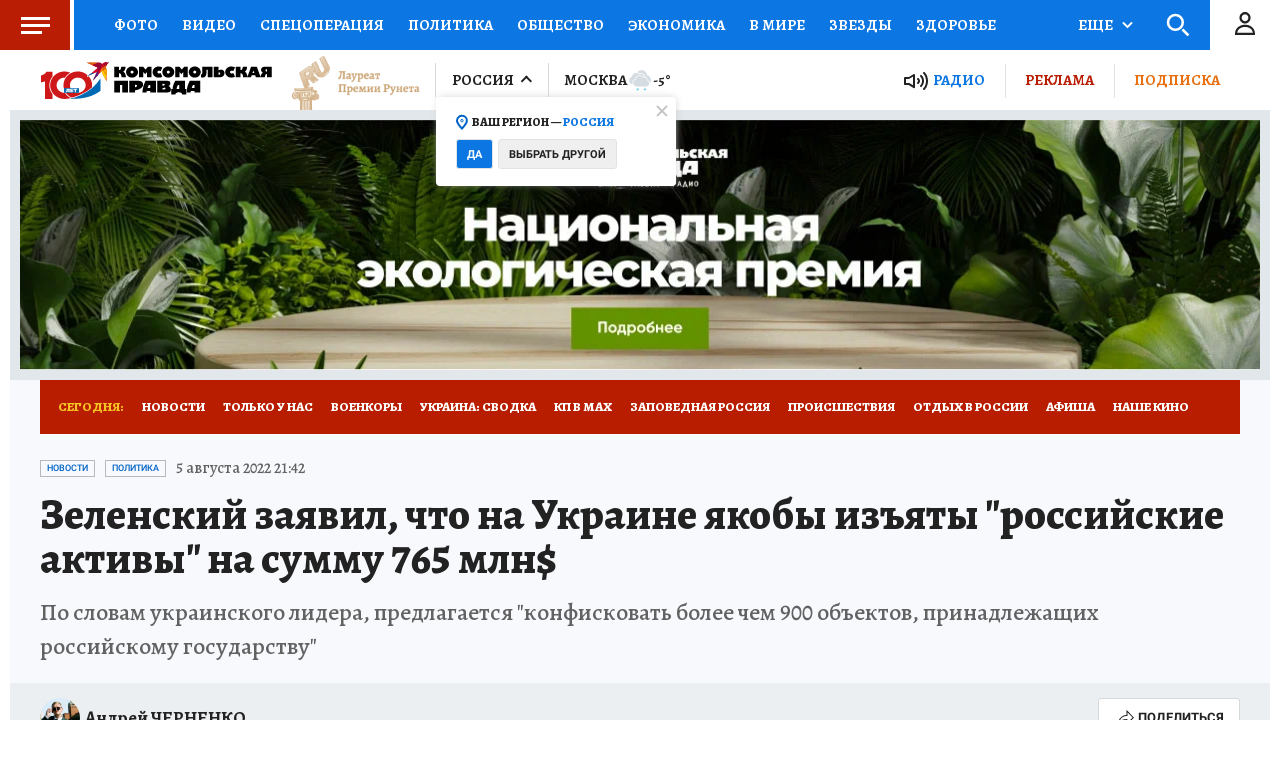

--- FILE ---
content_type: text/html
request_url: https://tns-counter.ru/nc01a**R%3Eundefined*kp_ru/ru/UTF-8/tmsec=kp_ru/346624607***
body_size: -71
content:
9277751069710BE1X1769016289:9277751069710BE1X1769016289

--- FILE ---
content_type: text/html; charset=UTF-8
request_url: https://tech.punchmedia.ru/sync/?pn=_pm_&pu=5xblda049jw0debr9s5zxn84ngzfp564hgk&pt=30
body_size: 427
content:
{"pmg":{"pu":"8oikdij5SrEZ"},"_pm_":{"pu":"5xblda049jw0debr9s5zxn84ngzfp564hgk"}}